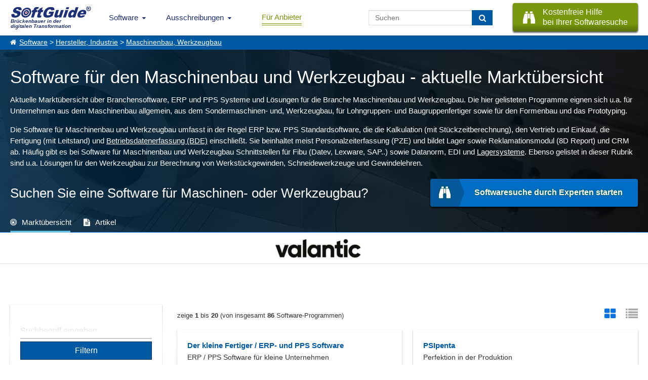

--- FILE ---
content_type: text/html; charset=UTF-8
request_url: https://www.softguide.de/software/maschinenbau-werkzeugbau
body_size: 16327
content:
<!DOCTYPE html>
<!--[if lt IE 7 ]> <html class="ie6" lang="de"> <![endif]-->
<!--[if IE 7 ]>    <html class="ie7" lang="de"> <![endif]-->
<!--[if IE 8 ]>    <html class="ie8" lang="de"> <![endif]-->
<!--[if IE 9 ]>    <html class="ie9" lang="de"> <![endif]-->
<!--[if (gte IE 10)|(gt IEMobile 7)|!(IEMobile)|!(IE)]><!--><html lang="de"><!--<![endif]-->
    <head>
        <title>Maschinenbau, Werkzeugbau - Software</title>
        <meta charset="UTF-8">
        <meta name="viewport" content="width=device-width, initial-scale=1.0">
                	<meta name="description" content="Aktuelle Marktübersicht - Branchenlösungen, Branchensoftware und Software für den Maschinenbau und Werkzeugbau. Lösungen vergleichen und bewerten!" >
                	        <meta name="keywords" content="Maschinenbau,Werkzeugbau,Maschinenbausoftware,Werkzeugbausoftware,Gewinde,ERP Systeme,Lohnfertiger,Baugruppen,Formenbau,Prototyping" >
	              <meta http-equiv="X-UA-Compatible" content="IE=edge">
        <meta name="theme-color" content="#1e3177">
                            <link rel="next" href="https://www.softguide.de/software/maschinenbau-werkzeugbau/2">                <link rel="canonical" href="https://www.softguide.de/software/maschinenbau-werkzeugbau">                                <link href="https://www.softguide.de/aktualisierung/includes/css/layout/30/main.css?version=20251204" rel="stylesheet" type="text/css">
    </head>
    <body class="de ">
    	<!--[if lte IE 8]>
        <div class="nav">
      <![endif]-->
			<!--[if gte IE 9]><!-->
				<nav class="nav">
			<!--<![endif]-->
        	<input type="checkbox" id="topNaviDesktop">
            <input type="checkbox" id="topNaviFilter">
            <input type="checkbox" id="topNaviSosuTeaser">
            <input type="checkbox" id="topNaviSwkrit">
        	<div class="mobile">
	        	<ul>
	        		<li class="logo"
                        <a class="sg_de_logo" href="https://www.softguide.de/" title="Business Software Marktübersicht">
                            <span>Brückenbauer in der <br>digitalen Transformation</span>  
                        </a>
                    </li>
					<li class="topNaviOpener"><label class="topNaviDesktop" for="topNaviDesktop"></label></li>
                                             <li class="topNaviOpener"><label class="topNaviFilter" for="topNaviFilter"></label></li>
                        <li class="topNaviOpener sosu-teaser-opener"><label class="topNaviSosuTeaser" for="topNaviSosuTeaser"></label></li>
                                          	        	</ul>
	        </div>
        	<div class="desktop">
	          <ul>
              <li class="logo">
                  <a class="sg_de_logo" href="https://www.softguide.de/" title="Business Software Marktübersicht">
                    <span>Brückenbauer in der <br>digitalen Transformation</span>  
                  </a>
              </li>
              <!-- <li class="topNaviOpener"><label for="topNaviDesktop">Menu schlie&szlig;en</label></li>-->          
               <li class="sg_a_with_ul nav_menu_software"><a href="https://www.softguide.de/" title="Software Marktübersicht">Software<i class="icon-chevron-down"></i></a>
<div class="bigMenu"><ul class="dropdown-menu" role="menu">		<li class="submenu-betriebl" data-submenu-id="submenu-betriebl">
			<div class="rubMenuOpener">Betriebliche Anwendungsbereiche</div>
		</li>
		<li class="submenu-branchen" data-submenu-id="submenu-branchen">
			<div class="rubMenuOpener">Branchenspezifische Software</div>
		</li>
		<li class="submenu-standard" data-submenu-id="submenu-standard">
			<div class="rubMenuOpener">Standard- und Systemsoftware</div>
		</li>












<li class="firstOfLink" ><a href="https://www.softguide.de/software/" title="Software Übersicht - Rubriken Übersicht">Software Übersicht</a></li><li class="" ><a href="https://www.softguide.de/software-vergleich" title="Software Vergleich und Software Evaluation">Software vergleichen</a></li><li class="" ><a href="https://www.softguide.de/verzeichnis/programme-mit-a" title="Alphabetisches Softwareverzeichnis">Software von A-Z</a></li><li class="" ><a href="https://www.softguide.de/verzeichnis/firmen-mit-a" title="Alphabetisches Firmenverzeichnis">Softwareanbieter A-Z</a></li><li class="" ><a href="https://www.softguide.de/verzeichnis/funktionen-mit-a" title="Alphabetisches Verzeichnis von Funktionen und Modulen">Funktionen / Module von A-Z</a></li><li class="" ><a href="https://www.softguide.de/software-tipps/" title="Tipps zur Auswahl betrieblicher Software">Software-Tipps</a></li><li class="" ><a href="https://www.softguide.de/it-messen/uebersicht" title="Übersicht der Messen, auf denen bei SoftGuide eingetragenen Firmen ausstellen">IT-Messen</a></li></ul><div class="menuContent">

    <div class="popover" id="submenu-betriebl">
    	<h3 class="popover-title">Betriebliche Anwendungsbereiche</h3>
    	<div class="popover-content">
		
			<div class="popover-content-left">
											
				<a href="https://www.softguide.de/software/buchhaltung" class="navText">Buchhaltung, Buchf&uuml;hrung</a>
									<span class="subText">Finanz- und Anlagenbuchhaltung, E&Uuml;R,...</span>
															
				<a href="https://www.softguide.de/software/controlling-kostenrechnung" class="navText">Controlling und Kostenrechnung</a>
									<span class="subText">KPI, Absatz, KLR, BI, Reporting,...</span>
															
				<a href="https://www.softguide.de/software/personal-hr" class="navText">Personalwesen</a>
									<span class="subText">HR, eAkte, Gehalt, Schichten, Zeiten,...</span>
															
				<a href="https://www.softguide.de/software/produktion-einkauf" class="navText">Produktion, Einkauf und Lager</a>
									<span class="subText">BDE, QM, SCM, Lager, CAD, Procurement...</span>
											 
					</div><div class="popover-content-right">
								
				<a href="https://www.softguide.de/software/projektsteuerung" class="navText">Projektmanagement</a>
									<span class="subText">Projektmanagement, Ressourcen, ...</span>
															
				<a href="https://www.softguide.de/software/rechnungswesen" class="navText">Rechnungswesen</a>
									<span class="subText">Faktura, Mahnwesen, digitale Signatur...</span>
															
				<a href="https://www.softguide.de/software/vertrieb-uebersicht" class="navText">Vertrieb</a>
									<span class="subText">POS, CRM, Marketing, Callcenter, ...</span>
															
				<a href="https://www.softguide.de/software/verwaltung" class="navText">Verwaltung</a>
									<span class="subText">ERP, BPM, DMS, Collaboration, RPA, ...</span>
										</div>
		
		</div>
   	</div>
    <div class="popover" id="submenu-branchen">
    	<h3 class="popover-title">Branchenspezifische Software</h3>
    	<div class="popover-content">
		
			<div class="popover-content-left">
											
				<a href="https://www.softguide.de/software/handwerk" class="navText">Bau- und Handwerkersoftware</a>
									<span class="subText">Baukalkulation, Fensterbau, Hochbau ...</span>
															
				<a href="https://www.softguide.de/software/dienstleistungen" class="navText">Dienstleistungen</a>
									<span class="subText">Banken, Event, Hotel, CAFM, ...</span>
															
				<a href="https://www.softguide.de/software/gesundheitswesen-medizin" class="navText">Gesundheitswesen, Medizin und Soziales</a>
									<span class="subText">Labor, Praxis, Pflege, &Auml;rzte, Health ...</span>
															
				<a href="https://www.softguide.de/software/handel" class="navText">Handel</a>
									<span class="subText">Auto-, Textil-, Versand-, Gro&szlig;handel,...</span>
											 
					</div><div class="popover-content-right">
								
				<a href="https://www.softguide.de/software/hersteller-industrie" class="navText">Hersteller, Industrie</a>
									<span class="subText">Stahl, Maschinenbau, Food, Pharma...</span>
															
				<a href="https://www.softguide.de/software/organisationen-institut" class="navText">&Ouml;ffentliche Organisationen</a>
									<span class="subText">Bibliotheken, Kita, Uni, NGO, &Auml;mter, ...</span>
															
				<a href="https://www.softguide.de/software/transport-und-logistik" class="navText">Transport und Logistik</a>
									<span class="subText">Zoll, Fuhrpark, Speditionen, GPS, ...</span>
										</div>
		
		</div>
   	</div>
    <div class="popover" id="submenu-standard">
    	<h3 class="popover-title">Standard- und Systemsoftware</h3>
    	<div class="popover-content">
		
			<div class="popover-content-left">
											
				<a href="https://www.softguide.de/software/technische-programme" class="navText">Analysesoftware, Technische Software</a>
									<span class="subText">Big Data, Statistik, MSR, Data Mining...</span>
															
				<a href="https://www.softguide.de/software/internet" class="navText">Internet-Software</a>
									<span class="subText">IoT, Shops, ECM, CMS, CTI, Intranet...</span>
															
				<a href="https://www.softguide.de/software/uebersicht-it-sicherheit" class="navText">IT-Sicherheit</a>
									<span class="subText">ISMS, Security, Backup, Datenschutz...</span>
															
				<a href="https://www.softguide.de/software/multimedia-inhalte-medien" class="navText">Multimedia- und Inhalte-Medien</a>
									<span class="subText">DAM, PIM, Digital Signage, ...</span>
											 
					</div><div class="popover-content-right">
								
				<a href="https://www.softguide.de/software/netzwerksoftware" class="navText">Netzwerksoftware</a>
									<span class="subText">Remote, RFID, MDM, Sharepoint, ...</span>
															
				<a href="https://www.softguide.de/software/programmierung" class="navText">Programmierung</a>
									<span class="subText">CASE, Middleware, DBMS, Framework...</span>
															
				<a href="https://www.softguide.de/software/standardsoftware" class="navText">Standardsoftware</a>
									<span class="subText">DTP, OCR, Datenbanken, Editoren...</span>
										</div>
		
		</div>
   	</div>
</div></div></li><li class="sg_a_with_ul"><a href="#" title="">Ausschreibungen<i class="icon-chevron-down"></i></a>
<ul><li class="" ><a href="https://www.softguide.de/ausschreibungen" title="Ausschreibungen für Software- und IT-Projekte">IT-Ausschreibungen</a></li><li class="" ><a href="https://www.softguide.de/vertriebspartnersuche" title="Vertriebspartner gesucht, Vertriebspartnersuche">Vertriebspartnersuche</a></li><li class="" ><a href="https://www.softguide.de/dienstleistungen-softwareanbieter" title="Pinboard: Dienstleistungen für Softwareanbieter">Dienstleistungen für IT-Unternehmen</a></li></ul></li><li class="btn-nav-anbieter" ><a href="https://www.softguide.de/anbieter" title="B2B Software Marketing - einfach mehr Software verkaufen">Für Anbieter</a></li>                              <li class="sosu-btn">
                   <a onclick="trackSGEvent('sosu', 'click', 'menu');" class="button primary" href="https://www.softguide.de/softwarerecherche" title="SoftGuide hilft kostenfrei bei der Suche">
                        <span class="btn-left fa fa-binoculars"></span>
                        
                        <span class="btn-right">Kostenfreie Hilfe<br> bei Ihrer Softwaresuche</span>
                    </a>
               </li>
                              <li class="search-field">
                    <form class="search-form" action="https://www.softguide.de/software/suche" method="POST">
                        <input type="text" class="form-control" name="query" placeholder="Suchen">
                        <button class="btn btn-transition" type="submit" aria-label="Suchen"> <i class="fa fa-search"></i></button>
                    </form>
               </li>
	          </ul>
	        </div>
        <!--[if lte IE 8]>
        	</div>
	      <![endif]-->
				<!--[if gte IE 9]><!-->
					</nav>
				<!--<![endif]-->
          
                    <div class="sgp_breadcrumb"><a href="https://www.softguide.de/">Software</a> > <a href="https://www.softguide.de/software/hersteller-industrie" >Hersteller, Industrie</a> > <a href="https://www.softguide.de/software/maschinenbau-werkzeugbau">Maschinenbau, Werkzeugbau</a></div>
                
      
        
        <div class="topContent topContentRubs sgp_underrubriks sgp_black_bg">
            <div class="tcBackground bDesktop" style="background-image: url('https://www.softguide.de/aktualisierung/media/sg_grafik/images/header/maschinenbau-werkzeugbau.jpg');"></div>
                        	<div class="tcBackground bMobile" style="background-image: url('https://www.softguide.de/aktualisierung/media/sg_grafik/images/header/maschinenbau-werkzeugbau_m.jpg');"></div>
                        <div class="hpTcContent">
            	<div class="row test_b" >    
    <div class="left-part">
        <h1 style="text-align: left;">Software für den Maschinenbau und Werkzeugbau - aktuelle Marktübersicht</h1>
        <p>Aktuelle Marktübersicht über Branchensoftware, ERP und PPS Systeme und Lösungen für die Branche Maschinenbau und Werkzeugbau. Die hier gelisteten Programme eignen sich u.a. für Unternehmen aus dem Maschinenbau allgemein, aus dem Sondermaschinen- und, Werkzeugbau, für Lohngruppen- und Baugruppenfertiger sowie für den Formenbau und das Prototyping.</p>        <p>Die Software für Maschinenbau und Werkzeugbau umfasst in der Regel ERP bzw. PPS Standardsoftware, die die Kalkulation (mit Stückzeitberechnung), den Vertrieb und Einkauf, die Fertigung (mit Leitstand) und <a href="/software/bde" target="_blank">Betriebsdatenerfassung (BDE)</a> einschließt. Sie beinhaltet meist Personalzeiterfassung (PZE) und bildet Lager sowie Reklamationsmodul (8D Report) und CRM ab. Häufig gibt es bei Software für Maschinenbau und Werkzeugbau Schnittstellen für Fibu (Datev, Lexware, SAP..) sowie Datanorm, EDI und <a href="/software/lagerhaltung" target="_blank">Lagersysteme</a>. Ebenso gelistet in dieser Rubrik sind u.a. Lösungen für den Werkzeugbau zur Berechnung von Werkstückgewinden, Schneidewerkzeuge und Gewindelehren.</p>                <div class="sosu-horizont-teaser">
            <div>Suchen Sie eine Software für Maschinen- oder Werkzeugbau?</div>
            <div class="green button-area">
                <a target="_blank" onclick="setCookie('sosu_category', 'C1.05', 7);trackSGEvent('sosu_teaser_horizontal', 'Click', 'C1.05');" class="button primary" href="https://www.softguide.de/softwarerecherche" title="Softwaresuche durch Experten starten">
                    <span class="btn-left fa fa-binoculars "></span>
                    <span class="btn-right"><span class="arrow-right"></span>Softwaresuche durch Experten starten</span>
                </a>
            </div>
        </div>  
        
        
        
            </div>        
    </div>
<ul class="tabs sgp_prog_tabs tabs_ sg_tabs_slider">
    <li><a class="selected fa fa-bullseye" href="#software">Marktübersicht</a></li>
                <li><a class=" fa fa-file-text" href="https://www.softguide.de/software/maschinenbau-werkzeugbau/artikel">Artikel</a></li>
        <hr />
</ul>            </div>
            
        </div>
                    <div class="ticker_c" id="ticker_j">
            <ul><li>
<a onclick="trackSGEvent('Laufband', 'Click', '769');" href="https://www.softguide.de/programm/wayrts-real-time-simulation" style="text-decoration:none"  title="wayRTS (Real Time Simulation) APS Software für Produktionsplanung und -Steuerung"><img src="https://www.softguide.de/aktualisierung/media/fv_0413/laufband_sr_c1_05.jpg" alt="wayRTS (Real Time Simulation) APS Software für Produktionsplanung und -Steuerung" width="170" height="38"></a>
</li>
</ul>            </div>
                <div class="middleContent rub-entry-area"><a name="software"></a><div class="row"><div class="rub-right-side">
                        <div class="sgp_control">
                            <div class="sgp_paging"><div class="sgp_paging_count_pages">zeige <b>1</b> bis <b>20</b> (von insgesamt <b>86</b> Software-Programmen)</div></div>

                            <div class="controlers">
                                <div class="rub_list"></div>
                                <div class="rub_boxes active"></div>
                            </div>
                        </div><div class="clear"></div><div class="progInfoBoxesContainer make_kachel"><div data-r="1" data-pos="1" data-name="dkf-der-kleine-fertiger-erp-und-pps-software" class="compare  progeintrag  cardShadow dp3 progeintrag_ve">
    <div class="prog-compare-wrap">
        <a class="progLink" href="https://www.softguide.de/programm/dkf-der-kleine-fertiger-erp-und-pps-software"><b>Der kleine Fertiger / ERP- und PPS Software</b></a>        <div class="kurzbeschreib">
            ERP / PPS Software für kleine Unternehmen        </div>
          
          <div class="sgp_kurzbeschreib_snipped">
                            Das ERP "Der kleine Fertiger" ist für kleinere produzierende Unternehmen geeignet. Ein Highlight der Software sind die Funktionen im Bereich der Produktion und Stücklisten mit beliebig vielen Unterstufen. Die Software unterstützt u.a. die folgenden Unternehmensprozesse: Warenwirtschaft mit z.B. Auftragsverfolgung, Lagerwirtschaft, Disposition, Fertigung mit PPS, Fertigungsaufträgen und Nachkalkulation, Finanzen mit OP-Verwaltung, Mahnwesen uvm. Die Software umfasst eine 3-User-Lizenz.</div>
                                                              
           <div class="pro-box-footer">
            

            <div class="progBoxBsListe"><div class="sgp_os_win active" title="Windows">&nbsp;</div><div class="sgp_os_mac " title="MAC">&nbsp;</div><div class="sgp_os_unix " title="Linux/Unix">&nbsp;</div><div class="sgp_os_mobile " title="Mobile">&nbsp;</div><div class="sgp_os_mainframe " title="Mainframe">&nbsp;</div><div class="sgp_os_web " title="webbasiert">&nbsp;</div></div>
            <div class="btn-wrap">
                                <a href="https://www.softguide.de/programm/dkf-der-kleine-fertiger-erp-und-pps-software" class="fa fa-search button primary">Details</a>
            </div>  
                            <a href="https://www.softguide.de/programm/dkf-der-kleine-fertiger-erp-und-pps-software" title="Der kleine Fertiger / ERP- und PPS Software" ></a>    
                
        </div>  
    </div>
    
            <label for="compare-checkbox_dkf-der-kleine-fertiger-erp-und-pps-software" class="compare_progs">
            <input class="compare_progs_input" id="compare-checkbox_dkf-der-kleine-fertiger-erp-und-pps-software" type="checkbox" data-value="dkf-der-kleine-fertiger-erp-und-pps-software" name="compare[dkf-der-kleine-fertiger-erp-und-pps-software]"> Vergleichen        </label>
    </div><div data-r="1" data-pos="2" data-name="psipenta-com" class="compare  progeintrag  cardShadow dp3 progeintrag_ve lAnbieterLink">
    <div class="prog-compare-wrap">
        <a class="progLink" href="https://www.softguide.de/aktualisierung/progs/gehezu.php?language=de&url=https%3A%2F%2Fwww.psi.de%2Floesungen%2Fprodukte%2Ferp&pfkey=pg_0755&pid=sgn"><b>PSIpenta</b></a>        <div class="kurzbeschreib">
            Perfektion in der Produktion        </div>
          
          <div class="sgp_kurzbeschreib_snipped">
              <img class="kurzbeschreib_img " alt="Perfektion in der Produktion" src="https://www.softguide.de/aktualisierung/media/fb_0433/pg_0755/pg_0755-psipenta-com-thumb-pb.jpg?v=20260106120143" width="100" height="100"/>              Das PSIpenta ERP / MES bildet mit Standard-Modulen, die individuell kombiniert werden können, das komplette Leistungsspektrum im Bereich Enterprise Resource Planning, Manufacturing Execution System und Instandhaltung ab. Die Softwarelösung unterstützt u.a. bei der einzelkostenorientierten Kostenträgerrechnung zur effektiven Kalkulation, bei der standortübergreifenden Planung und Steuerung von Werken, beim praxisgerechten Engineering sowie bei der Maschinenwartung im eigenen und in Kundenunternehmen.</div>
                                                              
           <div class="pro-box-footer">
            

            <div class="progBoxBsListe"><div class="sgp_os_win active" title="Windows">&nbsp;</div><div class="sgp_os_mac " title="MAC">&nbsp;</div><div class="sgp_os_unix active" title="Linux/Unix">&nbsp;</div><div class="sgp_os_mobile active" title="Mobile">&nbsp;</div><div class="sgp_os_mainframe active" title="Mainframe">&nbsp;</div><div class="sgp_os_web " title="webbasiert">&nbsp;</div></div>
            <div class="btn-wrap">
                                <a href="https://www.softguide.de/aktualisierung/progs/gehezu.php?language=de&url=https%3A%2F%2Fwww.psi.de%2Floesungen%2Fprodukte%2Ferp&pfkey=pg_0755&pid=sgn" target="_blank" rel="sponsored noopener" class="fa fa-link button primary success lAnbieterButton">Zum Anbieter</a>
                                <a href="https://www.softguide.de/programm/psipenta-com" class="fa fa-search button primary">Details</a>
            </div>  
                            <a href="https://www.softguide.de/aktualisierung/progs/gehezu.php?language=de&url=https%3A%2F%2Fwww.psi.de%2Floesungen%2Fprodukte%2Ferp&pfkey=pg_0755&pid=sgn" title="PSIpenta" target="_blank" rel="sponsored noopener"></a>    
                
        </div>  
    </div>
    
            <label for="compare-checkbox_psipenta-com" class="compare_progs">
            <input class="compare_progs_input" id="compare-checkbox_psipenta-com" type="checkbox" data-value="psipenta-com" name="compare[psipenta-com]"> Vergleichen        </label>
    </div><div data-r="1" data-pos="3" data-name="taxmetall-erp-fuer-maschinen-und-sondermaschinenbau" class="compare  progeintrag  cardShadow dp3 progeintrag_ve">
    <div class="prog-compare-wrap">
        <a class="progLink" href="https://www.softguide.de/programm/taxmetall-erp-fuer-maschinen-und-sondermaschinenbau"><b>TaxMetall - ERP für Maschinen- und Sondermaschinenbau</b></a>        <div class="kurzbeschreib">
            TaxMetall - Unternehmenslösung für Einzel- und Serienfertigung        </div>
          
          <div class="sgp_kurzbeschreib_snipped">
              <img class="kurzbeschreib_img " alt="TaxMetall - Unternehmenslösung für Einzel- und Serienfertigung" src="https://www.softguide.de/aktualisierung/media/fd_0512/pu_1728/pu_1728-taxmetall-erp-pps-wws-fuer-maschinen-und-anlagenbau-thumb-pb.jpg?v=20260115121550" width="100" height="100"/>              TaxMetall ist ein modular aufgebautes ERP-System für den Anlagenbau, den Sondermaschinenbau mit Projektcharakter oder für die Serienfertigung. TaxMetall ist perfekt auf die Anforderungen kleiner und mittlerer Maschinenbauer ausgerichtet. Vom Erstkontakt über den Projektstatus bis hin zu Auftragsabwicklung, Produktionsplanung und Montage unterstützt TaxMetall diese komplexen Prozesse im Maschinenbau. Dazu gehört neben dem Neukunden- auch das Bestandskundengschäft mit effizientem After-Sales Service.</div>
                                                              
           <div class="pro-box-footer">
            

            <div class="progBoxBsListe"><div class="sgp_os_win active" title="Windows">&nbsp;</div><div class="sgp_os_mac " title="MAC">&nbsp;</div><div class="sgp_os_unix " title="Linux/Unix">&nbsp;</div><div class="sgp_os_mobile active" title="Mobile">&nbsp;</div><div class="sgp_os_mainframe " title="Mainframe">&nbsp;</div><div class="sgp_os_web active" title="webbasiert">&nbsp;</div></div>
            <div class="btn-wrap">
                                <a href="https://www.softguide.de/programm/taxmetall-erp-fuer-maschinen-und-sondermaschinenbau" class="fa fa-search button primary">Details</a>
            </div>  
                            <a href="https://www.softguide.de/programm/taxmetall-erp-fuer-maschinen-und-sondermaschinenbau" title="TaxMetall - ERP für Maschinen- und Sondermaschinenbau" ></a>    
                
        </div>  
    </div>
    
            <label for="compare-checkbox_taxmetall-erp-fuer-maschinen-und-sondermaschinenbau" class="compare_progs">
            <input class="compare_progs_input" id="compare-checkbox_taxmetall-erp-fuer-maschinen-und-sondermaschinenbau" type="checkbox" data-value="taxmetall-erp-fuer-maschinen-und-sondermaschinenbau" name="compare[taxmetall-erp-fuer-maschinen-und-sondermaschinenbau]"> Vergleichen        </label>
    </div><div data-r="1" data-pos="4" data-name="pp-ease-erp-software-fuer-den-maschinenbau" class="compare  progeintrag  cardShadow dp3 progeintrag_ve">
    <div class="prog-compare-wrap">
        <a class="progLink" href="https://www.softguide.de/programm/pp-ease-erp-software-fuer-den-maschinenbau"><b>PP EASE - ERP/PPS Software für Fertigungsbetriebe</b></a>        <div class="kurzbeschreib">
            ERP-System für Betriebe der Metall- und Kunststoffindustrie        </div>
          
          <div class="sgp_kurzbeschreib_snipped">
              <img class="kurzbeschreib_img " alt="ERP-System für Betriebe der Metall- und Kunststoffindustrie" src="https://www.softguide.de/aktualisierung/media/fi_0648/pu_1547/prog_thumbnail.jpg?v=20220425133804" width="100" height="100"/>              PP EASE ist eine ERP/PPS Software für Maschinenbauer und die Metallindustrie, die mehr Transparenz für die Fertigung bietet. Ein Leitstand erlaubt eine exakte Terminplanung unter Berücksichtigung der Fertigungsauslastung durchzuführen. Die Aufträge können mit oder ohne Stückliste eingelastet werden. Die Lösung ist modular aufgebaut und umfasst u.a. Funktionen für Kalkulation, Einkauf, Vertrieb, Fertigung, Betriebsdatenerfassung, Personalzeiterfassung, Reporting, Reklamationswesen (8D Report) und Lagermanagement.</div>
                                                              
           <div class="pro-box-footer">
            

            <div class="progBoxBsListe"><div class="sgp_os_win active" title="Windows">&nbsp;</div><div class="sgp_os_mac " title="MAC">&nbsp;</div><div class="sgp_os_unix " title="Linux/Unix">&nbsp;</div><div class="sgp_os_mobile " title="Mobile">&nbsp;</div><div class="sgp_os_mainframe " title="Mainframe">&nbsp;</div><div class="sgp_os_web " title="webbasiert">&nbsp;</div></div>
            <div class="btn-wrap">
                                <a href="https://www.softguide.de/programm/pp-ease-erp-software-fuer-den-maschinenbau" class="fa fa-search button primary">Details</a>
            </div>  
                            <a href="https://www.softguide.de/programm/pp-ease-erp-software-fuer-den-maschinenbau" title="PP EASE - ERP/PPS Software für Fertigungsbetriebe" ></a>    
                
        </div>  
    </div>
    
            <label for="compare-checkbox_pp-ease-erp-software-fuer-den-maschinenbau" class="compare_progs">
            <input class="compare_progs_input" id="compare-checkbox_pp-ease-erp-software-fuer-den-maschinenbau" type="checkbox" data-value="pp-ease-erp-software-fuer-den-maschinenbau" name="compare[pp-ease-erp-software-fuer-den-maschinenbau]"> Vergleichen        </label>
    </div><div data-r="1" data-pos="5" data-name="wayrts-real-time-simulation" class="compare  progeintrag  cardShadow dp3 progeintrag_ve lAnbieterLink">
    <div class="prog-compare-wrap">
        <a class="progLink" href="https://www.softguide.de/aktualisierung/progs/gehezu.php?language=de&url=https%3A%2F%2Fwww.valantic.com%2Fde%2Fsupply-chain-und-logistik%2Fproduktionsplanung-mit-der-aps-software-wayrts%2F&pfkey=ps_1143&pid=sgn"><b>wayRTS (Real Time Simulation) APS Software für Produktionsplanung und -Steuerung</b></a>        <div class="kurzbeschreib">
            APS wayRTS – Planung & Steuerung der Supply Chain mit beliebigem Automatisierungsgrad        </div>
          
          <div class="sgp_kurzbeschreib_snipped">
              <img class="kurzbeschreib_img " alt="APS wayRTS – Planung & Steuerung der Supply Chain mit beliebigem Automatisierungsgrad" src="https://www.softguide.de/aktualisierung/media/fv_0413/ps_1143/prog_thumbnail.jpg?v=20240729163529" width="100" height="100"/>              Optimieren Sie Ihre Produktionsprozesse im Maschinenbau mit der leistungsstarken APS Software wayRTS. Unsere Software bietet Ihnen Echtzeit-Planung und -Steuerung, die speziell für die komplexen Anforderungen des Maschinenbaus entwickelt wurde. Mit der flexiblen In-Memory-Datenstruktur von wayRTS können Sie Ihre Produktionsabläufe nahtlos synchronisieren und automatisieren. Steigern Sie Ihre Produktivität, verbessern Sie die Termintreue und reduzieren Sie Durchlaufzeiten – alles in einem intuitiven, interaktiven System. wayRTS unterstützt Sie dabei, Ihre Maschinenbauprojekte effizient und erfolgreich umzusetzen.</div>
                                                              
           <div class="pro-box-footer">
            

            <div class="progBoxBsListe"><div class="sgp_os_win active" title="Windows">&nbsp;</div><div class="sgp_os_mac " title="MAC">&nbsp;</div><div class="sgp_os_unix " title="Linux/Unix">&nbsp;</div><div class="sgp_os_mobile " title="Mobile">&nbsp;</div><div class="sgp_os_mainframe " title="Mainframe">&nbsp;</div><div class="sgp_os_web active" title="webbasiert">&nbsp;</div></div>
            <div class="btn-wrap">
                                <a href="https://www.softguide.de/aktualisierung/progs/gehezu.php?language=de&url=https%3A%2F%2Fwww.valantic.com%2Fde%2Fsupply-chain-und-logistik%2Fproduktionsplanung-mit-der-aps-software-wayrts%2F&pfkey=ps_1143&pid=sgn" target="_blank" rel="sponsored noopener" class="fa fa-link button primary success lAnbieterButton">Zum Anbieter</a>
                                <a href="https://www.softguide.de/programm/wayrts-real-time-simulation" class="fa fa-search button primary">Details</a>
            </div>  
                            <a href="https://www.softguide.de/aktualisierung/progs/gehezu.php?language=de&url=https%3A%2F%2Fwww.valantic.com%2Fde%2Fsupply-chain-und-logistik%2Fproduktionsplanung-mit-der-aps-software-wayrts%2F&pfkey=ps_1143&pid=sgn" title="wayRTS (Real Time Simulation) APS Software für Produktionsplanung und -Steuerung" target="_blank" rel="sponsored noopener"></a>    
                
        </div>  
    </div>
    
            <label for="compare-checkbox_wayrts-real-time-simulation" class="compare_progs">
            <input class="compare_progs_input" id="compare-checkbox_wayrts-real-time-simulation" type="checkbox" data-value="wayrts-real-time-simulation" name="compare[wayrts-real-time-simulation]"> Vergleichen        </label>
    </div><div data-r="0" data-pos="6" data-name="crm-maschinenbau" class="compare  progeintrag  cardShadow dp3 progeintrag_awl">
    <div class="prog-compare-wrap">
        <a class="progLink" href="https://www.softguide.de/programm/crm-maschinenbau"><b>CRM Maschinenbau</b></a>        <div class="kurzbeschreib">
            Erpwerk CRM-Maschinenbau, CRM Software mit Produktkatalog und Angebotskonfigurator        </div>
          
          <div class="sgp_kurzbeschreib_snipped">
                            Grundlage der Software ist eine Produktdatenbank, in der alle Informationen zu den Produkten wie z.B. Bilder, Fotos, Datenblätter und Flyer, Preise und Rabatte sowie technische Informationen zur Zusammenstellung von Produkten und Produktvarianten enthalten sind.</div>
                                                              
           <div class="pro-box-footer">
            

            <div class="progBoxBsListe"><div class="sgp_os_win active" title="Windows">&nbsp;</div><div class="sgp_os_mac " title="MAC">&nbsp;</div><div class="sgp_os_unix active" title="Linux/Unix">&nbsp;</div><div class="sgp_os_mobile " title="Mobile">&nbsp;</div><div class="sgp_os_mainframe " title="Mainframe">&nbsp;</div><div class="sgp_os_web " title="webbasiert">&nbsp;</div></div>
            <div class="btn-wrap">
                                <a href="https://www.softguide.de/programm/crm-maschinenbau" class="fa fa-search button primary">Details</a>
            </div>  
                            <a href="https://www.softguide.de/programm/crm-maschinenbau" title="CRM Maschinenbau" ></a>    
                
        </div>  
    </div>
    
            <label for="compare-checkbox_crm-maschinenbau" class="compare_progs">
            <input class="compare_progs_input" id="compare-checkbox_crm-maschinenbau" type="checkbox" data-value="crm-maschinenbau" name="compare[crm-maschinenbau]"> Vergleichen        </label>
    </div><div data-r="0" data-pos="7" data-name="pisa-sales-crm" class="compare  progeintrag  cardShadow dp3 progeintrag_ve">
    <div class="prog-compare-wrap">
        <a class="progLink" href="https://www.softguide.de/programm/pisa-sales-crm"><b>PisaSales CRM</b></a>        <div class="kurzbeschreib">
            PisaSales CRM - eine hochflexible CRM-Standardlösung        </div>
          
          <div class="sgp_kurzbeschreib_snipped">
              <img class="kurzbeschreib_img " alt="PisaSales CRM - eine hochflexible CRM-Standardlösung" src="https://www.softguide.de/aktualisierung/media/fj_0357/pg_0916/pg_0916-pisa-sales-crm-thumb-pb.jpg?v=20241121084200" width="100" height="100"/>              Das PisaSales CRM eignet sich hervorragend für die individuelle Kundenbetreuung und das Servicemanagement. Das CRM unterstützt den gesamten Serviceprozess u.a. mit einem automatisierten Wartungsmanagement, einer grafischen Plantafel zur Einsatzplanung inkl. Skill- und Ressourcen-Planung, Ticketmanagement, Reklamations- und Störungsverwaltung, einer 360° Sicht auf die Servicehistorie uvm. Für Innen- und Außendienst gleichermaßen wertvoll ist das Arbeiten über die CRM APP, die das Erfassen von Aktivitäten vor Ort beim Kunden oder auf Messen etc. erlaubt.</div>
                                                              
           <div class="pro-box-footer">
            

            <div class="progBoxBsListe"><div class="sgp_os_win active" title="Windows">&nbsp;</div><div class="sgp_os_mac active" title="MAC">&nbsp;</div><div class="sgp_os_unix active" title="Linux/Unix">&nbsp;</div><div class="sgp_os_mobile active" title="Mobile">&nbsp;</div><div class="sgp_os_mainframe active" title="Mainframe">&nbsp;</div><div class="sgp_os_web active" title="webbasiert">&nbsp;</div></div>
            <div class="btn-wrap">
                                <a href="https://www.softguide.de/programm/pisa-sales-crm" class="fa fa-search button primary">Details</a>
            </div>  
                            <a href="https://www.softguide.de/programm/pisa-sales-crm" title="PisaSales CRM" ></a>    
                
        </div>  
    </div>
    
            <label for="compare-checkbox_pisa-sales-crm" class="compare_progs">
            <input class="compare_progs_input" id="compare-checkbox_pisa-sales-crm" type="checkbox" data-value="pisa-sales-crm" name="compare[pisa-sales-crm]"> Vergleichen        </label>
    </div><div data-r="0" data-pos="8" data-name="wintool-werkzeugverwaltung" class="compare  progeintrag  cardShadow dp3 progeintrag_awl">
    <div class="prog-compare-wrap">
        <a class="progLink" href="https://www.softguide.de/programm/wintool-werkzeugverwaltung"><b>WinTool Werkzeugmanagement</b></a>        <div class="kurzbeschreib">
            Werkzeug- und Datenmanagement (Industrie 4.0)        </div>
          
          <div class="sgp_kurzbeschreib_snipped">
                            WinTool Werkzeugmanagement ist eine leistungsstarke und einfach zu bedienende Software zur Verwaltung von Werkzeugen, Maschinen und Anlagen. Mit WinTool können Sie Ihre Produktivität steigern, Kosten senken und Risiken minimieren.</div>
                                                              
           <div class="pro-box-footer">
            

            <div class="progBoxBsListe"><div class="sgp_os_win active" title="Windows">&nbsp;</div><div class="sgp_os_mac " title="MAC">&nbsp;</div><div class="sgp_os_unix " title="Linux/Unix">&nbsp;</div><div class="sgp_os_mobile " title="Mobile">&nbsp;</div><div class="sgp_os_mainframe " title="Mainframe">&nbsp;</div><div class="sgp_os_web " title="webbasiert">&nbsp;</div></div>
            <div class="btn-wrap">
                                <a href="https://www.softguide.de/programm/wintool-werkzeugverwaltung" class="fa fa-search button primary">Details</a>
            </div>  
                            <a href="https://www.softguide.de/programm/wintool-werkzeugverwaltung" title="WinTool Werkzeugmanagement" ></a>    
                
        </div>  
    </div>
    
            <label for="compare-checkbox_wintool-werkzeugverwaltung" class="compare_progs">
            <input class="compare_progs_input" id="compare-checkbox_wintool-werkzeugverwaltung" type="checkbox" data-value="wintool-werkzeugverwaltung" name="compare[wintool-werkzeugverwaltung]"> Vergleichen        </label>
    </div><div data-r="0" data-pos="9" data-name="ams-erp-fuer-maschinenbau-anlagenbau-stahlbau-und-metallbau" class="compare  progeintrag  cardShadow dp3 progeintrag_ve">
    <div class="prog-compare-wrap">
        <a class="progLink" href="https://www.softguide.de/programm/ams-erp-fuer-maschinenbau-anlagenbau-stahlbau-und-metallbau"><b>ams.erp</b></a>        <div class="kurzbeschreib">
            Die ERP-Lösung konzipiert für Losgröße 1+        </div>
          
          <div class="sgp_kurzbeschreib_snipped">
              <img class="kurzbeschreib_img " alt="Die ERP-Lösung konzipiert für Losgröße 1+" src="https://www.softguide.de/aktualisierung/media/fo_0245/pw_0740/pw_0740-ams-erp-fuer-maschinenbau-anlagenbau-stahlbau-und-metallbau-thumb-pb.jpg?v=20260113114220" width="100" height="100"/>              Die Unternehmenssoftware ams.erp bietet einen vollumfänglichen Lösungsbaukasten für die gesamte Wertschöpfungskette Ihres produzierenden Unternehmens an. Das Standardsoftwarepaket umfasst alle notwendigen Funktionen zur kaufmännischen und technischen Auftragsabwicklung. Es stehen u.a. Features zur Produktionsplanung und Produktionssteuerung, als auch zur Unterstützung vorgelagerter und anschließender Bereiche zur Verfügung. Verlängerte Werkbank, Feinplanung, Anbindung CAD, strategische Multiprojektplanung ...</div>
                                                              
           <div class="pro-box-footer">
            

            <div class="progBoxBsListe"><div class="sgp_os_win active" title="Windows">&nbsp;</div><div class="sgp_os_mac " title="MAC">&nbsp;</div><div class="sgp_os_unix active" title="Linux/Unix">&nbsp;</div><div class="sgp_os_mobile active" title="Mobile">&nbsp;</div><div class="sgp_os_mainframe " title="Mainframe">&nbsp;</div><div class="sgp_os_web " title="webbasiert">&nbsp;</div></div>
            <div class="btn-wrap">
                                <a href="https://www.softguide.de/programm/ams-erp-fuer-maschinenbau-anlagenbau-stahlbau-und-metallbau" class="fa fa-search button primary">Details</a>
            </div>  
                            <a href="https://www.softguide.de/programm/ams-erp-fuer-maschinenbau-anlagenbau-stahlbau-und-metallbau" title="ams.erp" ></a>    
                
        </div>  
    </div>
    
            <label for="compare-checkbox_ams-erp-fuer-maschinenbau-anlagenbau-stahlbau-und-metallbau" class="compare_progs">
            <input class="compare_progs_input" id="compare-checkbox_ams-erp-fuer-maschinenbau-anlagenbau-stahlbau-und-metallbau" type="checkbox" data-value="ams-erp-fuer-maschinenbau-anlagenbau-stahlbau-und-metallbau" name="compare[ams-erp-fuer-maschinenbau-anlagenbau-stahlbau-und-metallbau]"> Vergleichen        </label>
    </div><div data-r="0" data-pos="10" data-name="schubertratio" class="compare  progeintrag  cardShadow dp3 progeintrag_awl">
    <div class="prog-compare-wrap">
        <a class="progLink" href="https://www.softguide.de/programm/schubertratio"><b>schubertRatio</b></a>        <div class="kurzbeschreib">
            Die Software aus dem Werkzeugbau für den Werkzeugbau        </div>
          
          <div class="sgp_kurzbeschreib_snipped">
                            Aus der Praxis für die Praxis bildet die Softwarelösung schubertRatio den kompletten  Betriebsablauf von der Vorkalkulation und Angebotserstellung bis hin zur Nachkalkulation und Auftragsarchivierung ab. Die integrierte Personal- und Auftragszeiterfassung gewährleistet die effiziente Dokumentation der entstandenen Kosten.</div>
                                                              
           <div class="pro-box-footer">
            

            <div class="progBoxBsListe"><div class="sgp_os_win active" title="Windows">&nbsp;</div><div class="sgp_os_mac " title="MAC">&nbsp;</div><div class="sgp_os_unix " title="Linux/Unix">&nbsp;</div><div class="sgp_os_mobile " title="Mobile">&nbsp;</div><div class="sgp_os_mainframe " title="Mainframe">&nbsp;</div><div class="sgp_os_web " title="webbasiert">&nbsp;</div></div>
            <div class="btn-wrap">
                                <a href="https://www.softguide.de/programm/schubertratio" class="fa fa-search button primary">Details</a>
            </div>  
                            <a href="https://www.softguide.de/programm/schubertratio" title="schubertRatio" ></a>    
                
        </div>  
    </div>
    
            <label for="compare-checkbox_schubertratio" class="compare_progs">
            <input class="compare_progs_input" id="compare-checkbox_schubertratio" type="checkbox" data-value="schubertratio" name="compare[schubertratio]"> Vergleichen        </label>
    </div><div data-r="0" data-pos="11" data-name="jericho-maschinenbau" class="compare  progeintrag  cardShadow dp3 progeintrag_ve">
    <div class="prog-compare-wrap">
        <a class="progLink" href="https://www.softguide.de/programm/jericho-maschinenbau"><b>Jericho Maschinenbau</b></a>        <div class="kurzbeschreib">
            Auftragsbearbeitungssoftware für Maschinenbauer        </div>
          
          <div class="sgp_kurzbeschreib_snipped">
              <img class="kurzbeschreib_img " alt="Auftragsbearbeitungssoftware für Maschinenbauer" src="https://www.softguide.de/aktualisierung/media/fd_0285/pp_0453/pp_0453-jericho-maschinenbau-thumb-pb.jpg?v=20241119131639" width="100" height="100"/>              Das Maschinenbau ERP kann aufgrund seiner Modularität perfekt an die jeweiligen besonderen Herausforderungen eines Unternehmens angepasst werden. Nicht Sie müssen Ihr Unternehmen anpassen, sondern die Software wird an Ihre Bedürfnisse angepasst. Die Software verwaltet schnell, einfach und wirtschaftlich Ihr betrieblichen Daten und Prozesse. Sie umfasst u.a. Ein- und Verkauf, Produktion und Wawi, BDE und DMS, Schnittstellen u.v.m.</div>
                                                              
           <div class="pro-box-footer">
            

            <div class="progBoxBsListe"><div class="sgp_os_win active" title="Windows">&nbsp;</div><div class="sgp_os_mac " title="MAC">&nbsp;</div><div class="sgp_os_unix " title="Linux/Unix">&nbsp;</div><div class="sgp_os_mobile " title="Mobile">&nbsp;</div><div class="sgp_os_mainframe " title="Mainframe">&nbsp;</div><div class="sgp_os_web " title="webbasiert">&nbsp;</div></div>
            <div class="btn-wrap">
                                <a href="https://www.softguide.de/programm/jericho-maschinenbau" class="fa fa-search button primary">Details</a>
            </div>  
                            <a href="https://www.softguide.de/programm/jericho-maschinenbau" title="Jericho Maschinenbau" ></a>    
                
        </div>  
    </div>
    
            <label for="compare-checkbox_jericho-maschinenbau" class="compare_progs">
            <input class="compare_progs_input" id="compare-checkbox_jericho-maschinenbau" type="checkbox" data-value="jericho-maschinenbau" name="compare[jericho-maschinenbau]"> Vergleichen        </label>
    </div><div data-r="0" data-pos="12" data-name="qmsys-gewinde-und-lehren" class="compare  progeintrag  cardShadow dp3 progeintrag_awl">
    <div class="prog-compare-wrap">
        <a class="progLink" href="https://www.softguide.de/programm/qmsys-gewinde-und-lehren"><b>QMSys Gewinde, Werkzeuge und Lehren</b></a>        <div class="kurzbeschreib">
            Software für Berechnung von Werkstückgewinde, Schneidewerkzeuge und Gewindelehren        </div>
          
          <div class="sgp_kurzbeschreib_snipped">
                            QMSys ist eine integrierte Softwarelösung, die speziell für den Bereich der Gewinde-, Werkzeug- und Lehrenplanung konzipiert wurde. Die Software bietet eine Vielzahl an Funktionen, um Schneidwerkzeuge zu berechnen und Gewindeartikeln, Gewindeschneidwerkzeuge und Gewindelehren zu kontrollieren.</div>
                                                              
           <div class="pro-box-footer">
            

            <div class="progBoxBsListe"><div class="sgp_os_win active" title="Windows">&nbsp;</div><div class="sgp_os_mac " title="MAC">&nbsp;</div><div class="sgp_os_unix " title="Linux/Unix">&nbsp;</div><div class="sgp_os_mobile " title="Mobile">&nbsp;</div><div class="sgp_os_mainframe " title="Mainframe">&nbsp;</div><div class="sgp_os_web " title="webbasiert">&nbsp;</div></div>
            <div class="btn-wrap">
                                <a href="https://www.softguide.de/programm/qmsys-gewinde-und-lehren" class="fa fa-search button primary">Details</a>
            </div>  
                            <a href="https://www.softguide.de/programm/qmsys-gewinde-und-lehren" title="QMSys Gewinde, Werkzeuge und Lehren" ></a>    
                
        </div>  
    </div>
    
            <label for="compare-checkbox_qmsys-gewinde-und-lehren" class="compare_progs">
            <input class="compare_progs_input" id="compare-checkbox_qmsys-gewinde-und-lehren" type="checkbox" data-value="qmsys-gewinde-und-lehren" name="compare[qmsys-gewinde-und-lehren]"> Vergleichen        </label>
    </div><div data-r="0" data-pos="13" data-name="plantool-fuer-den-werkzeugbau" class="compare  progeintrag  cardShadow dp3 progeintrag_ve">
    <div class="prog-compare-wrap">
        <a class="progLink" href="https://www.softguide.de/programm/plantool-fuer-den-werkzeugbau"><b>PlanTool für den Werkzeugbau</b></a>        <div class="kurzbeschreib">
            Speziell für den Werkzeugbau: Planung, Termin- und Kosteneinhaltung leicht gemacht        </div>
          
          <div class="sgp_kurzbeschreib_snipped">
              <img class="kurzbeschreib_img " alt="Speziell für den Werkzeugbau: Planung, Termin- und Kosteneinhaltung leicht gemacht" src="https://www.softguide.de/aktualisierung/media/fk_0207/ph_0973/ph_0973-plantool-fuer-den-werkzeugbau-thumb-pb.jpg?v=20240527112402" width="100" height="100"/>              Das PlanTool ist ein Werkzeug, mit dem Sie Ihren Werkzeugbauprozess planen und visualisieren können. Aus der Praxis für die Praxis sind mithilfe des Tools die Termine verlässlich zu bestimmen, ohne detaillierte Arbeitspläne anfertigen zu müssen. Damit wird die Planung gegenüber den bekannten Leitstandlösungen drastisch vereinfacht.</div>
                                                              
           <div class="pro-box-footer">
            

            <div class="progBoxBsListe"><div class="sgp_os_win active" title="Windows">&nbsp;</div><div class="sgp_os_mac " title="MAC">&nbsp;</div><div class="sgp_os_unix " title="Linux/Unix">&nbsp;</div><div class="sgp_os_mobile " title="Mobile">&nbsp;</div><div class="sgp_os_mainframe " title="Mainframe">&nbsp;</div><div class="sgp_os_web " title="webbasiert">&nbsp;</div></div>
            <div class="btn-wrap">
                                <a href="https://www.softguide.de/programm/plantool-fuer-den-werkzeugbau" class="fa fa-search button primary">Details</a>
            </div>  
                            <a href="https://www.softguide.de/programm/plantool-fuer-den-werkzeugbau" title="PlanTool für den Werkzeugbau" ></a>    
                
        </div>  
    </div>
    
            <label for="compare-checkbox_plantool-fuer-den-werkzeugbau" class="compare_progs">
            <input class="compare_progs_input" id="compare-checkbox_plantool-fuer-den-werkzeugbau" type="checkbox" data-value="plantool-fuer-den-werkzeugbau" name="compare[plantool-fuer-den-werkzeugbau]"> Vergleichen        </label>
    </div><div data-r="0" data-pos="14" data-name="simus-classmate" class="compare  progeintrag  cardShadow dp3 progeintrag_awl">
    <div class="prog-compare-wrap">
        <a class="progLink" href="https://www.softguide.de/programm/simus-classmate"><b>Software-Suite simus classmate - Daten in Bestform</b></a>        <div class="kurzbeschreib">
            Effizientes Daten-Management von CAD- und Stammdaten sowie Kalkulation von Herstellkosten        </div>
          
          <div class="sgp_kurzbeschreib_snipped">
              <img class="kurzbeschreib_img " alt="Effizientes Daten-Management von CAD- und Stammdaten sowie Kalkulation von Herstellkosten" src="https://www.softguide.de/aktualisierung/media/fo_0599/py_0679/py_0679-simus-classmate-thumb-pb.jpg?v=20241121100524" width="100" height="100"/>              (Software-) Schlüssel zum Erfolg im Maschinenbau

Wir bieten Ihnen maßgeschneiderte Softwaremodule, die speziell darauf ausgerichtet sind, den Maschinenbau bei der digitalen Transformation zu unterstützen. 

Von der Datenstrukturierung über das Kostenmanagement bis zur Prozessautomatisierung bieten unsere Lösungen einen entscheidenden Mehrwert für Unternehmen in dieser dynamischen Branche.</div>
                                                              
           <div class="pro-box-footer">
            

            <div class="progBoxBsListe"><div class="sgp_os_win active" title="Windows">&nbsp;</div><div class="sgp_os_mac " title="MAC">&nbsp;</div><div class="sgp_os_unix active" title="Linux/Unix">&nbsp;</div><div class="sgp_os_mobile " title="Mobile">&nbsp;</div><div class="sgp_os_mainframe " title="Mainframe">&nbsp;</div><div class="sgp_os_web " title="webbasiert">&nbsp;</div></div>
            <div class="btn-wrap">
                                <a href="https://www.softguide.de/programm/simus-classmate" class="fa fa-search button primary">Details</a>
            </div>  
                            <a href="https://www.softguide.de/programm/simus-classmate" title="Software-Suite simus classmate - Daten in Bestform" ></a>    
                
        </div>  
    </div>
    
            <label for="compare-checkbox_simus-classmate" class="compare_progs">
            <input class="compare_progs_input" id="compare-checkbox_simus-classmate" type="checkbox" data-value="simus-classmate" name="compare[simus-classmate]"> Vergleichen        </label>
    </div><div data-r="0" data-pos="15" data-name="ebf-systems-wzb-pps-fuer-den-werkzeugbau" class="compare  progeintrag  cardShadow dp3 progeintrag_awl">
    <div class="prog-compare-wrap">
        <a class="progLink" href="https://www.softguide.de/programm/ebf-systems-wzb-pps-fuer-den-werkzeugbau"><b>WZB - PPS für den Werkzeugbau u. Formenbau und Zerspanung</b></a>        <div class="kurzbeschreib">
            PPS-System für den Werkzeugbau u. Formenbau und Zerspanung neu Zeiterfassungs APP        </div>
          
          <div class="sgp_kurzbeschreib_snipped">
              <img class="kurzbeschreib_img " alt="PPS-System für den Werkzeugbau u. Formenbau und Zerspanung neu Zeiterfassungs APP" src="https://www.softguide.de/aktualisierung/media/fc_0920/pg_2112/prog_thumbnail.jpg?v=20250625092134" width="100" height="100"/>              Das EBF-Systems WZB - PPS ist eine Produktionsplanungs- und Steuerungssystem für den Werkzeugbau und Formenbau. Das System unterstützt die Planung, Steuerung und Ausführung von Fertigungsaufträgen in Unternehmen. Die EBF-Systems WZB - PPS ist eine webbasierte Applikation, die auf Windows- und Linux-Servern installiert werden kann.</div>
                                                              
           <div class="pro-box-footer">
            

            <div class="progBoxBsListe"><div class="sgp_os_win active" title="Windows">&nbsp;</div><div class="sgp_os_mac " title="MAC">&nbsp;</div><div class="sgp_os_unix " title="Linux/Unix">&nbsp;</div><div class="sgp_os_mobile " title="Mobile">&nbsp;</div><div class="sgp_os_mainframe " title="Mainframe">&nbsp;</div><div class="sgp_os_web " title="webbasiert">&nbsp;</div></div>
            <div class="btn-wrap">
                                <a href="https://www.softguide.de/programm/ebf-systems-wzb-pps-fuer-den-werkzeugbau" class="fa fa-search button primary">Details</a>
            </div>  
                            <a href="https://www.softguide.de/programm/ebf-systems-wzb-pps-fuer-den-werkzeugbau" title="WZB - PPS für den Werkzeugbau u. Formenbau und Zerspanung" ></a>    
                
        </div>  
    </div>
    
            <label for="compare-checkbox_ebf-systems-wzb-pps-fuer-den-werkzeugbau" class="compare_progs">
            <input class="compare_progs_input" id="compare-checkbox_ebf-systems-wzb-pps-fuer-den-werkzeugbau" type="checkbox" data-value="ebf-systems-wzb-pps-fuer-den-werkzeugbau" name="compare[ebf-systems-wzb-pps-fuer-den-werkzeugbau]"> Vergleichen        </label>
    </div><div data-r="0" data-pos="16" data-name="pecceno-pps" class="compare  progeintrag  cardShadow dp3 progeintrag_awl">
    <div class="prog-compare-wrap">
        <a class="progLink" href="https://www.softguide.de/programm/pecceno-pps"><b>Pecceno PPS</b></a>        <div class="kurzbeschreib">
            Produktionsplanung und Produktionssteuerung für Auftragsfertiger        </div>
          
          <div class="sgp_kurzbeschreib_snipped">
                            Pecceno PPS kann von der Anfrage bis zur Rechnung alle wichtigen Aufgaben optimal und sehr zeiteffizient erledigt werden. Pecceno PPS ist besonders nutzerfreundlich und damit sehr schnell einführbar und erlernbar. Es ist eine umfassende Kapazitätsplanung integriert, die es ermöglicht, die Liefertreue zu erhöhen. Mit wenigen Handgriffen gelangt man zu mehr Übersicht und Transparenz, kann seine Kosten und Kapazitäten einschätzen, seine Produktion planen und steuern und letztendlich die Kundenzufriedenheit erhöhen.</div>
                                                              
           <div class="pro-box-footer">
            

            <div class="progBoxBsListe"><div class="sgp_os_win active" title="Windows">&nbsp;</div><div class="sgp_os_mac " title="MAC">&nbsp;</div><div class="sgp_os_unix " title="Linux/Unix">&nbsp;</div><div class="sgp_os_mobile " title="Mobile">&nbsp;</div><div class="sgp_os_mainframe " title="Mainframe">&nbsp;</div><div class="sgp_os_web " title="webbasiert">&nbsp;</div></div>
            <div class="btn-wrap">
                                <a href="https://www.softguide.de/programm/pecceno-pps" class="fa fa-search button primary">Details</a>
            </div>  
                            <a href="https://www.softguide.de/programm/pecceno-pps" title="Pecceno PPS" ></a>    
                
        </div>  
    </div>
    
            <label for="compare-checkbox_pecceno-pps" class="compare_progs">
            <input class="compare_progs_input" id="compare-checkbox_pecceno-pps" type="checkbox" data-value="pecceno-pps" name="compare[pecceno-pps]"> Vergleichen        </label>
    </div><div data-r="0" data-pos="17" data-name="areaplan" class="compare  progeintrag  cardShadow dp3 progeintrag_ve">
    <div class="prog-compare-wrap">
        <a class="progLink" href="https://www.softguide.de/programm/areaplan"><b>AREAPLAN Flächenplanungstool - Knappe Flächen in der Fabrik optimal auslasten</b></a>        <div class="kurzbeschreib">
            AREAPLAN - Flächen- & Kapazitätsplanung für Unternehmen im Sondermaschinenbau        </div>
          
          <div class="sgp_kurzbeschreib_snipped">
              <img class="kurzbeschreib_img " alt="AREAPLAN - Flächen- & Kapazitätsplanung für Unternehmen im Sondermaschinenbau" src="https://www.softguide.de/aktualisierung/media/fj_0356/px_1483/px_1483-areaplan-thumb-pb.jpg?v=20250312103540" width="100" height="100"/>              AREAPLAN - Flächen- & Kapazitätsplanung ist für Unternehmen im Sondermaschinenbau konzipiert. Fertigungsleiter, Montage- und Werkstattleiter im Bereich der Einzel- und Kleinserienmontage komplexer Erzeugnisse profitieren von der Softwarelösung.</div>
                                                              
           <div class="pro-box-footer">
            

            <div class="progBoxBsListe"><div class="sgp_os_win active" title="Windows">&nbsp;</div><div class="sgp_os_mac " title="MAC">&nbsp;</div><div class="sgp_os_unix " title="Linux/Unix">&nbsp;</div><div class="sgp_os_mobile " title="Mobile">&nbsp;</div><div class="sgp_os_mainframe " title="Mainframe">&nbsp;</div><div class="sgp_os_web active" title="webbasiert">&nbsp;</div></div>
            <div class="btn-wrap">
                                <a href="https://www.softguide.de/programm/areaplan" class="fa fa-search button primary">Details</a>
            </div>  
                            <a href="https://www.softguide.de/programm/areaplan" title="AREAPLAN Flächenplanungstool - Knappe Flächen in der Fabrik optimal auslasten" ></a>    
                
        </div>  
    </div>
    
            <label for="compare-checkbox_areaplan" class="compare_progs">
            <input class="compare_progs_input" id="compare-checkbox_areaplan" type="checkbox" data-value="areaplan" name="compare[areaplan]"> Vergleichen        </label>
    </div><div data-r="0" data-pos="18" data-name="sage-erp-b7" class="compare  progeintrag  cardShadow dp3 progeintrag_ve">
    <div class="prog-compare-wrap">
        <a class="progLink" href="https://www.softguide.de/programm/sage-erp-b7"><b>Sage b7</b></a>        <div class="kurzbeschreib">
            Sage b7 - ERP Lösung für den Maschinenbau        </div>
          
          <div class="sgp_kurzbeschreib_snipped">
              <img class="kurzbeschreib_img " alt="Sage b7 - ERP Lösung für den Maschinenbau" src="https://www.softguide.de/aktualisierung/media/fb_0252/ps_0725/ps_0725-sage-erp-b7-thumb-pb.jpg?v=20250422114703" width="100" height="100"/>              Sage b7 ist eine zuverlässige, leistungsstarke und anpassungsfähige Branchenlösung für Industrie und Handel. Für den Maschinenbau stehen branchentypische Modulpakete zur Verfügung. Steuern Sie Ihr Unternehmen mit einer ganzheitlichen Lösung.</div>
                                                              
           <div class="pro-box-footer">
            

            <div class="progBoxBsListe"><div class="sgp_os_win active" title="Windows">&nbsp;</div><div class="sgp_os_mac active" title="MAC">&nbsp;</div><div class="sgp_os_unix active" title="Linux/Unix">&nbsp;</div><div class="sgp_os_mobile active" title="Mobile">&nbsp;</div><div class="sgp_os_mainframe " title="Mainframe">&nbsp;</div><div class="sgp_os_web " title="webbasiert">&nbsp;</div></div>
            <div class="btn-wrap">
                                <a href="https://www.softguide.de/programm/sage-erp-b7" class="fa fa-search button primary">Details</a>
            </div>  
                            <a href="https://www.softguide.de/programm/sage-erp-b7" title="Sage b7" ></a>    
                
        </div>  
    </div>
    
            <label for="compare-checkbox_sage-erp-b7" class="compare_progs">
            <input class="compare_progs_input" id="compare-checkbox_sage-erp-b7" type="checkbox" data-value="sage-erp-b7" name="compare[sage-erp-b7]"> Vergleichen        </label>
    </div><div data-r="0" data-pos="19" data-name="applus" class="compare  progeintrag  cardShadow dp3 progeintrag_ve">
    <div class="prog-compare-wrap">
        <a class="progLink" href="https://www.softguide.de/programm/applus"><b>APplus - das webbasierte ERP-System für Ihre Prozesse</b></a>        <div class="kurzbeschreib">
            APplus - das webbasierte ERP-System für Ihre Prozesse        </div>
          
          <div class="sgp_kurzbeschreib_snipped">
              <img class="kurzbeschreib_img " alt="APplus - das webbasierte ERP-System für Ihre Prozesse" src="https://www.softguide.de/aktualisierung/media/fk_0862/pv_1220/pv_1220-applus-thumb-pb.jpg?v=20200326090830" width="100" height="100"/>              APplus ist eine internetbasierte ERP-Lösung, die insbesondere für den Bereich Maschinenbau, Anlagenbau und Werkzeugbau bzw. für Komponenten- und Teilehersteller geeignet ist. APplus bildet sowohl die klassischen ERP Funktionalitäten mit u.a. Warenwirtschaft, Finanzen, CRM aber auch SCM, Risikomanagement und Wissensmanagement ab. APplus stellt maßgeschneiderte Informationen für jedes Endgerät bereit. Hindernisse beim Informationsfluss werden vermieden. Verteilte Standorte, Außendienstmitarbeiter - alle haben problemlos Zugriff.</div>
                                                              
           <div class="pro-box-footer">
            

            <div class="progBoxBsListe"><div class="sgp_os_win active" title="Windows">&nbsp;</div><div class="sgp_os_mac " title="MAC">&nbsp;</div><div class="sgp_os_unix " title="Linux/Unix">&nbsp;</div><div class="sgp_os_mobile " title="Mobile">&nbsp;</div><div class="sgp_os_mainframe " title="Mainframe">&nbsp;</div><div class="sgp_os_web active" title="webbasiert">&nbsp;</div></div>
            <div class="btn-wrap">
                                <a href="https://www.softguide.de/programm/applus" class="fa fa-search button primary">Details</a>
            </div>  
                            <a href="https://www.softguide.de/programm/applus" title="APplus - das webbasierte ERP-System für Ihre Prozesse" ></a>    
                
        </div>  
    </div>
    
            <label for="compare-checkbox_applus" class="compare_progs">
            <input class="compare_progs_input" id="compare-checkbox_applus" type="checkbox" data-value="applus" name="compare[applus]"> Vergleichen        </label>
    </div><div data-r="0" data-pos="20" data-name="ifs-applications-erp-fuer-den-mittelstand" class="compare  progeintrag  cardShadow dp3 progeintrag_ve">
    <div class="prog-compare-wrap">
        <a class="progLink" href="https://www.softguide.de/programm/ifs-applications-erp-fuer-den-mittelstand"><b>IFS Cloud</b></a>        <div class="kurzbeschreib">
            IFS Cloud - zentrale Plattform, die branchenführende Lösungen für SM, ERP & EAM bietet        </div>
          
          <div class="sgp_kurzbeschreib_snipped">
              <img class="kurzbeschreib_img " alt="IFS Cloud - zentrale Plattform, die branchenführende Lösungen für SM, ERP & EAM bietet" src="https://www.softguide.de/aktualisierung/media/fq_0377/pb_1176/pb_1176-ifs-applications-erp-fuer-den-mittelstand-thumb-pb.jpg?v=20240523101343" width="100" height="100"/>              IFS Cloud ist die ERP-Komplett­lösung für Unter­nehmen in aller Welt, die Maschinen bauen und vertreiben, Anlagen unterhalten oder z.B. Dienst­leis­tungen erbringen. IFS Cloud unterstützt das Verwaltung der Kern­prozesse wie z.B. Anlagen­management, Servicemanagement, Warenwirtschaft & Produktion und SCM. Die ERP-Lösung bietet neben heraus­ragenden Funktio­nali­täten, mit denen Sie Ihre Betriebs­ab­läufe optimieren können, effifziente und anwenderfreundliche Bedienoberflächen, ist mehrsprachen- und mehrwährungsfähig, unterstützt Projektmanagement uvm.</div>
                                                              
           <div class="pro-box-footer">
            

            <div class="progBoxBsListe"><div class="sgp_os_win active" title="Windows">&nbsp;</div><div class="sgp_os_mac " title="MAC">&nbsp;</div><div class="sgp_os_unix active" title="Linux/Unix">&nbsp;</div><div class="sgp_os_mobile active" title="Mobile">&nbsp;</div><div class="sgp_os_mainframe " title="Mainframe">&nbsp;</div><div class="sgp_os_web active" title="webbasiert">&nbsp;</div></div>
            <div class="btn-wrap">
                                <a href="https://www.softguide.de/programm/ifs-applications-erp-fuer-den-mittelstand" class="fa fa-search button primary">Details</a>
            </div>  
                            <a href="https://www.softguide.de/programm/ifs-applications-erp-fuer-den-mittelstand" title="IFS Cloud" ></a>    
                
        </div>  
    </div>
    
            <label for="compare-checkbox_ifs-applications-erp-fuer-den-mittelstand" class="compare_progs">
            <input class="compare_progs_input" id="compare-checkbox_ifs-applications-erp-fuer-den-mittelstand" type="checkbox" data-value="ifs-applications-erp-fuer-den-mittelstand" name="compare[ifs-applications-erp-fuer-den-mittelstand]"> Vergleichen        </label>
    </div></div><div class="clear"></div><div class="sgp_paging"><div class="sgp_paging_count_pages">zeige <b>1</b> bis <b>20</b> (von insgesamt <b>86</b> Software-Programmen)</div><span class="sgp_paging_icon sgp_span_back_disable" title="eine Seite zurück"></span><span class="sgp_pageing_curr_span">1</span><a href="https://www.softguide.de/software/maschinenbau-werkzeugbau/2"><span class="sgp_pageing_span">2</span></a><a href="https://www.softguide.de/software/maschinenbau-werkzeugbau/3"><span class="sgp_pageing_span">3</span></a><a href="https://www.softguide.de/software/maschinenbau-werkzeugbau/4"><span class="sgp_pageing_span">4</span></a><a href="https://www.softguide.de/software/maschinenbau-werkzeugbau/5"><span class="sgp_pageing_span">5</span></a><a href="https://www.softguide.de/software/maschinenbau-werkzeugbau/2"><span class="sgp_paging_icon sgp_span_forward" title="eine Seite vor"></span></a>
</div>
</div><div class="rub-left-side"><div class="left-hidden"><form id="filter" class="filter-area" action="https://www.softguide.de/software/maschinenbau-werkzeugbau" method="POST">
    <label for="search-in" class="input_text">
        <input id="search-in" type="text" value="" name="query" placeholder="&nbsp;">
        <span class="label">Suchbegriff eingeben</span>
        <span class="border"></span>
    </label>

    <div class="filterContent sgp_inner_filter_content " >
       
        <div class="sgp_prog_os_filter">
            <label>Betriebssystem:</label>
            <ul>
                            <li>
                    <input id="bs_0" type="checkbox" value="win" name="prog_os[]" checked="checked">
                    <label for="bs_0" class="sgp_os_filterlable">Windows-basierend</label>
                </li>
                            <li>
                    <input id="bs_1" type="checkbox" value="mac" name="prog_os[]" checked="checked">
                    <label for="bs_1" class="sgp_os_filterlable">macOS</label>
                </li>
                            <li>
                    <input id="bs_2" type="checkbox" value="unix" name="prog_os[]" checked="checked">
                    <label for="bs_2" class="sgp_os_filterlable">Unix-basierend</label>
                </li>
                            <li>
                    <input id="bs_3" type="checkbox" value="mainframe" name="prog_os[]" checked="checked">
                    <label for="bs_3" class="sgp_os_filterlable">Mainframe-basierend</label>
                </li>
                            <li>
                    <input id="bs_4" type="checkbox" value="mobile" name="prog_os[]" checked="checked">
                    <label for="bs_4" class="sgp_os_filterlable">Mobile</label>
                </li>
             
            </ul>
        </div>
        <div class="sgp_prog_sort_filter">
            <label class="sgp_prog_mit_label">Eigenschaften:</label>
            <ul class="sgp_prog_mit_ul">
                            <li>
                    <input id="ft_0" type="checkbox" value="demoversion" name="prog_mit_filter" >
                    <label for="ft_0" class="sgp_os_filterlable">mit Demoversion</label>
                </li>
                            <li>
                    <input id="ft_1" type="checkbox" value="1" name="mandant" >
                    <label for="ft_1" class="sgp_os_filterlable">mandantenf&auml;hig</label>
                </li>
                            <li>
                    <input id="ft_2" type="checkbox" value="1" name="customizing" >
                    <label for="ft_2" class="sgp_os_filterlable">mit Customizing-Option</label>
                </li>
                            <li>
                    <input id="ft_3" type="checkbox" value="1" name="on_premises" >
                    <label for="ft_3" class="sgp_os_filterlable">On-Premises (lokale Installation)</label>
                </li>
                            <li>
                    <input id="ft_4" type="checkbox" value="1" name="saas" >
                    <label for="ft_4" class="sgp_os_filterlable">SaaS, webbasiert, Cloud</label>
                </li>
             
            </ul>    
        </div>
           
            <div class="sgp_filter_select_container">
                <div class="sgp_prices_container">
                    <label for="prices_s">voraussichtliches Projekt-Budget:</label>
                    <div class="m_success" data-tooltip="Geben Sie das voraussichtliche Projekt-Budget. Eine ungefähre Eingrenzung ist ausreichend." data-tooltip-location="top">
                        <span class="fa fa-question-circle titlePopUp"></span>
                    </div>
                    <select name="prices" id="prices_s">
                        <option value="a">&nbsp;</option>
                                                <option value="0" >ca. 1.000 Euro</option>
                                                <option value="1" >ca. 5.000 Euro</option>
                                                <option value="2" >ca. 20.000 Euro</option>
                                                <option value="3" >ca. 100.000 Euro</option>
                                                <option value="4" >ca. 500.000 Euro</option>
                                                <option value="5" >über 500.000 Euro</option>
                           
                    </select> 
                </div>    
                <div class="sgp_company_workspace_box">
                    <div class="sgp_company_workspace_container">
                        <label for="workspace_s">
                            Anzahl Software-Arbeitsplätze:
                        </label>
                        <div class="m_success" data-tooltip="Wählen Sie die Anzahl der Software-Arbeitsplätze aus."  data-tooltip-location="left"><span class="fa fa-question-circle titlePopUp"></span></div>
                        <select name="workspace" id="workspace_s">
                                <option value="a">&nbsp;</option>
                                                                    <option value="0" >1</option>
                                                                    <option value="1" >2-10</option>
                                                                    <option value="2" >11-50</option>
                                                                    <option value="3" >51-500</option>
                                                                    <option value="4" >ab 500</option>
                                 
                        </select>
                    </div>
                </div>
                                <div class="sgp_search_begriff">
                    <label for="firma_plz_s">Herstellersitz / Filiale:</label>
                    <div class="m_success" data-tooltip="Postleitzahlbereich des Herstellersitzes bzw. einer seiner Filialen."  data-tooltip-location="bottom"><span class="fa fa-question-circle titlePopUp"></span></div>
                    <select name="firma_plz" id="firma_plz_s">
                        <option value="a">&nbsp;</option>
                                                    <option value="0" >DE- 0</option>
                                                    <option value="1" >DE- 1</option>
                                                    <option value="2" >DE- 2</option>
                                                    <option value="3" >DE- 3</option>
                                                    <option value="4" >DE- 4</option>
                                                    <option value="5" >DE- 5</option>
                                                    <option value="6" >DE- 6</option>
                                                    <option value="7" >DE- 7</option>
                                                    <option value="8" >DE- 8</option>
                                                    <option value="9" >DE- 9</option>
                                                    <option value="10" >AT</option>
                            <option value="11" >CH</option>
                            <option value="12" >andere</option>
                    </select>    
                </div>
                                <div class="sgp_company_size_box">
                    <div class="sgp_company_size_container">
                        <label for="firma_size_s">Firmengröße (Anzahl Mitarbeiter):</label>
                        <div class="m_success" data-tooltip="Geben Sie bitte Ihre Firmengröße bzw. die Anzahl Mitarbeiter an."  data-tooltip-location="left"><span class="fa fa-question-circle titlePopUp"></span></div>
                        <select name="firma_size" id="firma_size_s">
                            <option value="a">&nbsp;</option>
                                                            <option value="0" >1-10</option>
                                                            <option value="1" >11-50</option>
                                                            <option value="2" >51-500</option>
                                                            <option value="3" >501-1.000</option>
                                                            <option value="4" >ab 1.000</option>
                                                    </select>
                    </div>
                </div>
            </div>                            
            
                    <div class="sgp_prog_sort_price_checkbox">
                <input id ="show_prise" type="checkbox" value="1" name="show_prise" >
                <label for="show_prise" class="sgp_prices_filterlable">Preisangaben anzeigen</label>
            </div>  
                        <div class="sgp_prog_sort_filter">
                <label class="sgp_prog_mit_label">Funktionen:</label>
                <ul class="sgp_prog_mit_ul">
                                            <li>
                            <input id="fn_0" type="checkbox" value="378" name="functions[]" >
                            <label for="fn_0" class="">Angebotsmanagement</label>
                        </li>
                                            <li>
                            <input id="fn_1" type="checkbox" value="510" name="functions[]" >
                            <label for="fn_1" class="">Auftragsbearbeitung</label>
                        </li>
                                            <li>
                            <input id="fn_2" type="checkbox" value="897" name="functions[]" >
                            <label for="fn_2" class="">Auftragsdaten</label>
                        </li>
                                            <li>
                            <input id="fn_3" type="checkbox" value="2842" name="functions[]" >
                            <label for="fn_3" class="">Auftragsmanagement</label>
                        </li>
                                            <li>
                            <input id="fn_4" type="checkbox" value="570" name="functions[]" >
                            <label for="fn_4" class="">Berichtsmanagement</label>
                        </li>
                                            <li>
                            <input id="fn_5" type="checkbox" value="72" name="functions[]" >
                            <label for="fn_5" class="">Kapazit&auml;tsplanung</label>
                        </li>
                                            <li>
                            <input id="fn_6" type="checkbox" value="1107" name="functions[]" >
                            <label for="fn_6" class="">Materialwirtschaft</label>
                        </li>
                                            <li>
                            <input id="fn_7" type="checkbox" value="101" name="functions[]" >
                            <label for="fn_7" class="">Projektmanagement</label>
                        </li>
                                            <li>
                            <input id="fn_8" type="checkbox" value="1204" name="functions[]" >
                            <label for="fn_8" class="">St&uuml;cklistenmanagement</label>
                        </li>
                                            <li>
                            <input id="fn_9" type="checkbox" value="820" name="functions[]" >
                            <label for="fn_9" class="">Statistiken</label>
                        </li>
                                        <li>&nbsp;</li>
                </ul>    
            </div>
                            </div>
    <div class="around-btn">
        <input class="button primary" type="submit" value="Filtern">
    </div>
</form>

<div class="teaser-area dp3">
    <div class="sosu-teaser call-to-action">
        <div class="sosu-teaser-background"><h2>Sie suchen die passende Software? Vertrauen Sie SoftGuide!</h2></div>
        <div class="sosu-content">
         <div class="headline-title">Unsere Experten finden die perfekte Lösung für Sie - unabhängig und auf dem neuesten Stand der Softwaretrends.</div>
        </div>
        <div class="button-area">
            <a class="button primary" href="https://www.softguide.de/softwarerecherche" title="Überlassen Sie SoftGuide die Recherche!">Jetzt mehr erfahren!</a>
        </div>
    </div>
    <a class="hidden_button" href="https://www.softguide.de/softwarerecherche"></a>
</div>
</div></div></div></div><div class="clear"></div><div class="middleContent cGreyB">	<h2>Suche in ähnlichen Rubriken wie Maschinenbau, Werkzeugbau:</h2><div class="similarRubLinks">
    <ul>
	        <li>
            <a href="https://www.softguide.de/software/sonstige-industrie-hersteller">Allgemeine Industriesoftware</a>
        </li>    
            <li>
            <a href="https://www.softguide.de/software/anlagenbau">Anlagenbau</a>
        </li>    
            <li>
            <a href="https://www.softguide.de/software/automobil-automotive">Automobilzulieferer</a>
        </li>    
            <li>
            <a href="https://www.softguide.de/software/erp">ERP</a>
        </li>    
            <li>
            <a href="https://www.softguide.de/software/oberflaechentechnik">Oberflächentechnik</a>
        </li>    
            <li>
            <a href="https://www.softguide.de/software/produktion">PPS, Produktionsplanung</a>
        </li>    
            <li>
            <a href="https://www.softguide.de/software/kunststoff">Spritzguss, Kunststoffindustrie</a>
        </li>    
            <li>
            <a href="https://www.softguide.de/software/stahlbau-metallbau">Stahlbau, Metallbau</a>
        </li>    
        </ul>
</div><div class="show-all-rubriks">	<a href="https://www.softguide.de/software/" class="button primary show-more">Zeige alle 381 Software Rubriken</a></div></div><div class="middleContent ">	<h2>Artikel zum Thema Maschinenbau, Werkzeugbau:</h2><div class="cs-grid-row">
    <div class="cs-grid-col-d-4 dp3">
        <div class="sgp_rub_picture" style="background-image: url('https://www.softguide.de/aktualisierung/media/sg_grafik/images/image/maschinebau_rub.jpg')"></div>
        <h3>5 Tipps: Engpässe im Maschinenbau erkennen, Kosten senken</h3>
                <p>Axel von Prondzynski</br>th data GmbH</p>
        <p class="sgp_main_rubrik_link">
            <a class="button primary bFull" href="https://www.softguide.de/software/produktion/artikel/5-wege-um-engpaesse-im-maschinenbau-zu-erkennen-kosten-einzusparen">Jetzt lesen</a>
        </p>
        <a class="hidden_button" href="https://www.softguide.de/software/produktion/artikel/5-wege-um-engpaesse-im-maschinenbau-zu-erkennen-kosten-einzusparen"></a>
    </div>
</div></div><div class="middleContent cGreyB">	<h2>Aktuelle Ausschreibungen im Bereich Maschinenbau, Werkzeugbau:</h2><div class="cs-grid-row sosuBoxes">
	  <div class="cs-grid-col-d-4 dp3">
      <div class="sgp_rub_picture" style="background-image: url('https://www.softguide.de/aktualisierung/media/sg_grafik/stocklib/sosu/vgross/fotolia_arbeiter_77080769.jpg')"></div>
      <h3>Fertigungsbetrieb sucht Berechnungs- und Kalkulationssoftware für CNC</h3>
      <p class="projektInfo">Projekt Nr.: 26/3538<br>Ausschreibung bis: 14. Apr 2026</p>
      <p>Wir sind ein süddeutscher Fertigungsbetrieb aus der Metallbranche. ... <a href="https://www.softguide.de/ausschreibungen/fertigungsbetrieb-sucht-berechnungs-und-kalkulationssoftware-fuer-cnc" target="_blank" >mehr</a></p>
      <a title="Erfahren Sie mehr über Fertigungsbetrieb sucht Berechnungs- und Kalkulationssoftware für CNC" class="hidden_button" href="https://www.softguide.de/ausschreibungen/fertigungsbetrieb-sucht-berechnungs-und-kalkulationssoftware-fuer-cnc"></a>
  </div>
  </div>	<a href="https://www.softguide.de/ausschreibungen" class="button  bFull">Alle Softwareprojekte (Ausschreibungen) anzeigen</a></div><div class="middleContent ">	<h2>Anbieter Pressemeldungen zum Thema Maschinenbau, Werkzeugbau:</h2><div class="newsContainer cs-grid-row">
	<div class="newsTeaser grid-news-2">
		<a href="https://www.softguide.de/presse/neue-projektsteuerungszentrale" class="nTitle">Neue Projektsteuerungszentrale</a>
		<div class="nAdditionalContainer">
							<div class="nAuthor">ams.Solution AG </div>
						                <div class="nDatum">13. Januar 2026</div>
            		</div>
	</div>
	<div class="newsTeaser grid-news-2">
		<a href="https://www.softguide.de/presse/an-den-prozessschrauben-gedreht" class="nTitle">An den Prozessschrauben gedreht</a>
		<div class="nAdditionalContainer">
							<div class="nAuthor">ams.Solution AG </div>
						                <div class="nDatum">12. November 2025</div>
            		</div>
	</div>
</div>	<a href="https://www.softguide.de/software-nachrichten" class="button  bFull">Alle Pressemeldungen anzeigen</a></div>       
        <!--[if lte IE 8]>
        	<div class="footer">
	      <![endif]-->
				<!--[if gte IE 9]><!-->
			<footer class="footer">
				<!--<![endif]-->
            <div class="footer-rows">    
                
                                    <div class="footer-left-part">
                        
<ul class="sgp_about_footer_ul"><li class="main">Über SoftGuide
                                                <ul class="ul-footer-menu">
<li><a href="https://www.softguide.de/ueber-uns" title="Über SoftGuide GmbH & Co. KG">Über Uns</a></li>
<li><a href="https://www.softguide.de/referenzen" title="Kritik und Referenzen über SoftGuide">Referenzen</a></li>
<li><a href="https://www.softguide.de/jobs/" title="Jobs bei der SoftGuide GmbH & Co. KG">Jobs</a></li>
<li><a href="https://www.softguide.de/impressum" title="SoftGuide GmbH & Co. KG - Herausgeber des SoftGuide Softwareführers">Impressum</a></li>
</ul>
</li>
</ul>
<ul class="sgp_anbieter_footer_ul"><li class="main">Für Anbieter
                                                <ul class="ul-footer-menu">
<li><a href="https://www.softguide.de/anbieter" title="Softwareanbieter: EINMAL eintragen - VIELFACH präsent sein - EINFACH Kunden gewinnen!">Software eintragen</a></li>
<li><a href="https://www.softguide.de/sponsoring" title="Werbung auf SoftGuide.de">Werbung </a></li>
<li><a href="https://www.softguide.de/medienpartner" title="SoftGuide Medienpartner">Medienpartner</a></li>
<li><a href="https://www.softguide.de/aktualisierung/" title="SoftGuide: Online-Aktualisierung">Login für Aktualisierung</a></li>
</ul>
</li>
</ul>
<ul class="sgp_auschreibung_footer_ul"><li class="main">Ausschreibungen
                                                <ul class="ul-footer-menu">
<li><a href="https://www.softguide.de/ausschreibungen" title="Ausschreibungen für Software- und IT-Projekte">IT-Ausschreibungen</a></li>
<li><a href="https://www.softguide.de/vertriebspartnersuche" title="Vertriebspartner gesucht, Vertriebspartnersuche">Vertriebspartnersuche</a></li>
<li><a href="https://www.softguide.de/dienstleistungen-softwareanbieter" title="Pinboard: Dienstleistungen für Softwareanbieter">Dienstleistungen für IT-Unternehmen</a></li>
</ul>
</li>
</ul>
<ul class="sgp_social_footer_ul"><li class="main">Socialmedia Aktivitäten
                                                <ul class="ul-footer-menu">
<li class="sgp_social_footer"><a class="sgp_social_lib sgp_facebook_footer" href="https://www.facebook.com/SoftGuide" title="SoftGuide auf Facebook folgen" target="_blank" rel="nofollow noopener"></a></li>
<li class="sgp_social_footer"><a class="sgp_social_lib sgp_linkedin_footer" href="https://de.linkedin.com/company/softguide-der-softwarefuehrer" title="SoftGuide auf Linkedin folgen" target="_blank" rel="nofollow noopener"></a></li>
<li class="sgp_social_footer"><a class="sgp_social_lib sgp_twitter_footer" href="https://twitter.com/SoftGuide" title="SoftGuide auf Twitter folgen" target="_blank" rel="nofollow noopener"></a></li>
<li class="sgp_social_footer"><a class="sgp_social_lib sgp_xing_footer" href="https://www.xing.com/pages/softguidegmbh-co-kg" title="SoftGuide auf Xing folgen" target="_blank" rel="nofollow noopener"></a></li>
<li class="sgp_social_footer"><a class="sgp_social_lib sgp_youtube_footer" href="https://www.youtube.com/@SoftGuide." title="SoftGuide auf Youtube folgen" target="_blank" rel="nofollow noopener"></a></li>
</ul>
</li>
</ul>                                            </div>
                                
                <div class="footer-right-part">
                    <div class="fCompany">
                        <div class="fAnschrift">Anschrift</div>
                        <div class="fname">SoftGuide GmbH & Co. KG</div>
                        <div class="fname">Am Gänsekamp 10</div>
                        <div class="fname">38446 Wolfsburg, Deutschland<img id="counter_img" data-pfkey="ps_1143pt_2634pg_0755pu_1728pu_1547ps_1143pt_2488pg_0916pg_1561pw_0740pp_1039pp_0453pk_2462ph_0973py_0679pg_2112pz_0819px_1483ps_0725pv_1220pb_1176" alt="Counter" width="1" height="1" style="border: none;" src="https://www.softguide.de/aktualisierung/progs/tools/counter.php?t=1768673365&amp;c=cHNfMTE0M3B0XzI2MzRwZ18wNzU1cHVfMTcyOHB1XzE1NDdwc18xMTQzcHRfMjQ4OHBnXzA5MTZwZ18xNTYxcHdfMDc0MHBwXzEwMzlwcF8wNDUzcGtfMjQ2MnBoXzA5NzNweV8wNjc5cGdfMjExMnB6XzA4MTlweF8xNDgzcHNfMDcyNXB2XzEyMjBwYl8xMTc2" /></div>
                    </div>
                  </div>
            </div>
            <div class="sgp_copyright">
	    				&#169;&nbsp;<i>SoftGuide</i>&nbsp;GmbH&nbsp;&amp;&nbsp;Co.&nbsp;KG							 <a href="https://www.softguide.de/datenschutzerklaerung" target="_blank">Datenschutzerklärung</a>	  					<!-- | Queries: 6 | Key: software/maschinenbau-werkzeugbau.htm-->
						</div>
        <!--[if lte IE 8]>
	        </div>
	      <![endif]-->
				<!--[if gte IE 9]><!-->
					</footer>
				<!--<![endif]-->
                        	<link href="https://www.softguide.de/aktualisierung/includes/css/layout/30/rub_dyn.css?version=20180212" rel="stylesheet" type="text/css">
                        <!--[if lte IE 8]>
					<script src="https://www.softguide.de/aktualisierung/includes/js/jquery/jquery-1.10.2.min.js" type="text/javascript"></script>
				<![endif]-->
				<!--[if gte IE 9]><!-->
					<script src="https://www.softguide.de/aktualisierung/includes/js/jquery/jquery-3.6.1.min.js?v=201902041"></script>
				<!--<![endif]-->
				<script src="https://www.softguide.de/aktualisierung/includes/js/sg_functions.min.js?v=20201022"></script>
                	        	<script src="https://www.softguide.de/aktualisierung/includes/js/ticker.js"></script>
        	      	      	        	      	      	        <script>
        	        	
			$(document).ready(function() {
				setTimeout(function(){
					trackSGEvent('time', 'minute_r', 'C1.05')
				}, 60000);
				copy_pid = "sgn";
				site_info = "pp-C1.05";
				_copyText();
			});
		        </script>
                                    <!-- Matomo -->
            <script>
              var _paq = window._paq = window._paq || [];
              /* tracker methods like "setCustomDimension" should be called before "trackPageView" */
              _paq.push(["setDoNotTrack", true]);
              _paq.push(["disableCookies"]);
              _paq.push(['trackPageView']);
              _paq.push(['enableLinkTracking']);
                              _paq.push(['setCustomDimension', 1, 'b']);
                            (function() {
                var u="/an/";
                _paq.push(['setTrackerUrl', u+'t.php']);
                _paq.push(['setSiteId', '1']);
                var d=document, g=d.createElement('script'), s=d.getElementsByTagName('script')[0];
                g.async=true; g.src=u+'m.js'; s.parentNode.insertBefore(g,s);
              })();
            </script>
            <noscript><p><img src="/an/t.php?idsite=1&amp;rec=1" style="border:0;" alt="Matomo" /></p></noscript>
            <!-- End Matomo Code -->
                    </body>
</html>


--- FILE ---
content_type: text/css
request_url: https://www.softguide.de/aktualisierung/includes/css/layout/30/rub_dyn.css?version=20180212
body_size: 552
content:
.sgp_messen_table{border-spacing:0}.sgp_itmessen_monat,.sgp_messen_itd{font-weight:bold;margin-bottom:10px;font-size:1.4rem;margin-bottom:20px;margin-top:30px;display:block}.sgp_messen_itd{margin-bottom:40px}.sgp_messen_itd .sgp_itd_messen_anbieter{font-size:1.2rem !important}.sgp_itmessen_zeitraum,.sgp_itmessen_ort{padding-bottom:15px;border-bottom:1px solid #0772e0;font-size:.8rem}.sgp_itmessen_logo,.sgp_itmessen_name,.sgp_itmessen_link{padding-top:15px}.sgp_messen_head_text{padding:10px 0 10px 0}.sgp_messen_buttons{margin-top:25px;margin-bottom:20px}.sgp_messen_text{margin-bottom:10px}.sgp_itd_erg_tabelle{width:100%}.sgp_itd_erg_tabelle tr:first-child td{background:#fff !important;border-bottom:1px solid #ddd;padding-bottom:5px}.sgp_itd_erg_tabelle tr:nth-child(2) td{padding-top:5px}.sgp_marks_prog .newsContainer{margin-bottom:25px}.sgp_marks_prog .newsContainer .newsTeaser{min-height:initial}.ie7 .progBoxBsListe{display:none}.ie7 .progeintrag{width:auto}.sgp_aenliche_anfrage_table .progBoxRight a.primary{background:0;border:0;color:#1e3177;text-decoration:underline}.sgp_aenliche_anfrage_table .progBoxRight a.primary:hover{text-decoration:none}.sgp_anfragen_button{margin-top:6px}.rub-list{width:100%}.suche-company-logo:empty{margin-top:0}@media screen and (max-width:700px){.sgp_messen_table td{display:block}.sgp_itmessen_zeitraum{border:0;padding-bottom:0}.sgp_itmessen_link{padding-top:0}}@media screen and (max-width:625px){.sgp_os_separator{display:none !important}}@media screen and (max-width:600px){.sgp_rub_intro>div{column-count:1;column-gap:0}}@media only screen and (max-width:560px){.sgp_os_separator:empty{display:none}}

--- FILE ---
content_type: image/svg+xml
request_url: https://www.softguide.de/aktualisierung/media/sg_grafik/icons/select_opener.svg
body_size: 269
content:
<?xml version="1.0" encoding="utf-8"?>
<!-- Generator: Adobe Illustrator 15.0.0, SVG Export Plug-In  -->
<!DOCTYPE svg [
	<!ENTITY ns_flows "http://ns.adobe.com/Flows/1.0/">
]>
<svg version="1.2" baseProfile="tiny"
	 xmlns="http://www.w3.org/2000/svg" xmlns:xlink="http://www.w3.org/1999/xlink" xmlns:a="http://ns.adobe.com/AdobeSVGViewerExtensions/3.0/"
	 x="0px" y="0px" width="17px" height="28px" viewBox="-4.037 -11.016 17 28" xml:space="preserve">
<defs>
</defs>
<polyline fill="#5C5C5C" points="7.932,0 0,0.012 3.917,6 "/>
</svg>
